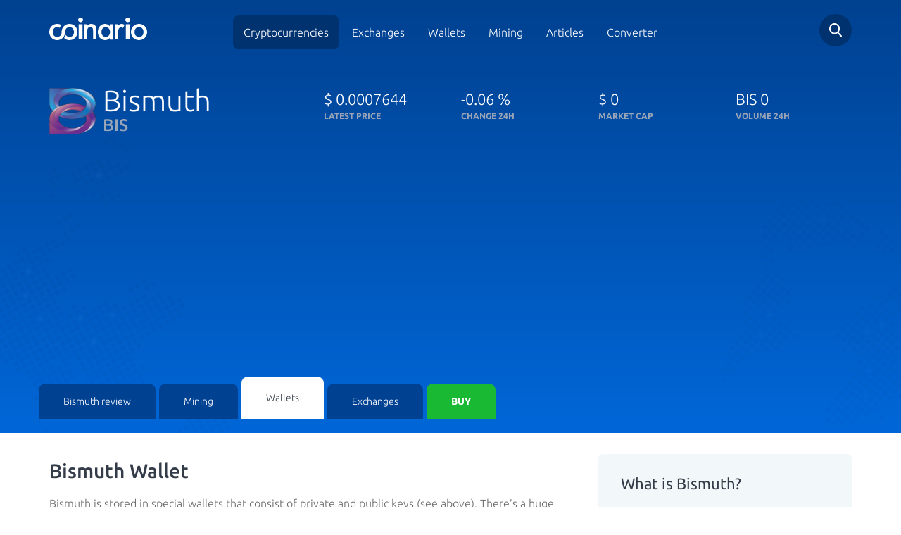

--- FILE ---
content_type: text/html; charset=utf-8
request_url: https://www.coinario.com/coin/bismuth/wallet
body_size: 12125
content:
<!DOCTYPE html>
<html lang="en">
<head>
    <meta charset="utf-8">
    <title>2 Best Bismuth Wallet Reviews -  Coinario.com</title>
    <meta name="viewport" content="width=device-width, initial-scale=1, maximum-scale=1">
    <meta name="description" content="Securely store your Bismuths. Check our latest reviews of trustworthy online Bismuth wallets and pick the best one for you. Carefully choose the right and trustworthy wallet. A bad choice does not have to pay off.">
    <meta name="robots" content="index,follow">
    <meta property="og:title" content="2 Best Bismuth Wallet Reviews -  Coinario.com">
    <meta property="og:description" content="Securely store your Bismuths. Check our latest reviews of trustworthy online Bismuth wallets and pick the best one for you. Carefully choose the right and trustworthy wallet. A bad choice does not have to pay off.">
    <meta property="og:image" content="https://cdn.coinario.com/assets/design/bismuth-logo.png">
    <meta property="og:url" content="https://www.coinario.com/coin/bismuth/wallet">
    <meta name="google-site-verification" content="JNliramDNO0o-2u9AdnS9i5jXU8HnFVNocATC8I0s00">
    <link rel="canonical" href="https://www.coinario.com/coin/bismuth/wallet">
        <style>@font-face{font-family:Ubuntu;font-style:normal;font-weight:300;src:local('Ubuntu Light'),local('Ubuntu-Light'),url(https://fonts.gstatic.com/s/ubuntu/v12/4iCv6KVjbNBYlgoC1CzjvWyNPYZvg7UI.woff2) format('woff2');unicode-range:U+0460-052F,U+1C80-1C88,U+20B4,U+2DE0-2DFF,U+A640-A69F,U+FE2E-FE2F}@font-face{font-family:Ubuntu;font-style:normal;font-weight:300;src:local('Ubuntu Light'),local('Ubuntu-Light'),url(https://fonts.gstatic.com/s/ubuntu/v12/4iCv6KVjbNBYlgoC1CzjtGyNPYZvg7UI.woff2) format('woff2');unicode-range:U+0400-045F,U+0490-0491,U+04B0-04B1,U+2116}@font-face{font-family:Ubuntu;font-style:normal;font-weight:300;src:local('Ubuntu Light'),local('Ubuntu-Light'),url(https://fonts.gstatic.com/s/ubuntu/v12/4iCv6KVjbNBYlgoC1CzjvGyNPYZvg7UI.woff2) format('woff2');unicode-range:U+1F00-1FFF}@font-face{font-family:Ubuntu;font-style:normal;font-weight:300;src:local('Ubuntu Light'),local('Ubuntu-Light'),url(https://fonts.gstatic.com/s/ubuntu/v12/4iCv6KVjbNBYlgoC1Czjs2yNPYZvg7UI.woff2) format('woff2');unicode-range:U+0370-03FF}@font-face{font-family:Ubuntu;font-style:normal;font-weight:300;src:local('Ubuntu Light'),local('Ubuntu-Light'),url(https://fonts.gstatic.com/s/ubuntu/v12/4iCv6KVjbNBYlgoC1CzjvmyNPYZvg7UI.woff2) format('woff2');unicode-range:U+0100-024F,U+0259,U+1E00-1EFF,U+2020,U+20A0-20AB,U+20AD-20CF,U+2113,U+2C60-2C7F,U+A720-A7FF}@font-face{font-family:Ubuntu;font-style:normal;font-weight:300;src:local('Ubuntu Light'),local('Ubuntu-Light'),url(https://fonts.gstatic.com/s/ubuntu/v12/4iCv6KVjbNBYlgoC1CzjsGyNPYZvgw.woff2) format('woff2');unicode-range:U+0000-00FF,U+0131,U+0152-0153,U+02BB-02BC,U+02C6,U+02DA,U+02DC,U+2000-206F,U+2074,U+20AC,U+2122,U+2191,U+2193,U+2212,U+2215,U+FEFF,U+FFFD}@font-face{font-family:Ubuntu;font-style:normal;font-weight:400;src:local('Ubuntu Regular'),local('Ubuntu-Regular'),url(https://fonts.gstatic.com/s/ubuntu/v12/4iCs6KVjbNBYlgoKcg72nU6AF7xm.woff2) format('woff2');unicode-range:U+0460-052F,U+1C80-1C88,U+20B4,U+2DE0-2DFF,U+A640-A69F,U+FE2E-FE2F}@font-face{font-family:Ubuntu;font-style:normal;font-weight:400;src:local('Ubuntu Regular'),local('Ubuntu-Regular'),url(https://fonts.gstatic.com/s/ubuntu/v12/4iCs6KVjbNBYlgoKew72nU6AF7xm.woff2) format('woff2');unicode-range:U+0400-045F,U+0490-0491,U+04B0-04B1,U+2116}@font-face{font-family:Ubuntu;font-style:normal;font-weight:400;src:local('Ubuntu Regular'),local('Ubuntu-Regular'),url(https://fonts.gstatic.com/s/ubuntu/v12/4iCs6KVjbNBYlgoKcw72nU6AF7xm.woff2) format('woff2');unicode-range:U+1F00-1FFF}@font-face{font-family:Ubuntu;font-style:normal;font-weight:400;src:local('Ubuntu Regular'),local('Ubuntu-Regular'),url(https://fonts.gstatic.com/s/ubuntu/v12/4iCs6KVjbNBYlgoKfA72nU6AF7xm.woff2) format('woff2');unicode-range:U+0370-03FF}@font-face{font-family:Ubuntu;font-style:normal;font-weight:400;src:local('Ubuntu Regular'),local('Ubuntu-Regular'),url(https://fonts.gstatic.com/s/ubuntu/v12/4iCs6KVjbNBYlgoKcQ72nU6AF7xm.woff2) format('woff2');unicode-range:U+0100-024F,U+0259,U+1E00-1EFF,U+2020,U+20A0-20AB,U+20AD-20CF,U+2113,U+2C60-2C7F,U+A720-A7FF}@font-face{font-family:Ubuntu;font-style:normal;font-weight:400;src:local('Ubuntu Regular'),local('Ubuntu-Regular'),url(https://fonts.gstatic.com/s/ubuntu/v12/4iCs6KVjbNBYlgoKfw72nU6AFw.woff2) format('woff2');unicode-range:U+0000-00FF,U+0131,U+0152-0153,U+02BB-02BC,U+02C6,U+02DA,U+02DC,U+2000-206F,U+2074,U+20AC,U+2122,U+2191,U+2193,U+2212,U+2215,U+FEFF,U+FFFD}@font-face{font-family:Ubuntu;font-style:normal;font-weight:500;src:local('Ubuntu Medium'),local('Ubuntu-Medium'),url(https://fonts.gstatic.com/s/ubuntu/v12/4iCv6KVjbNBYlgoCjC3jvWyNPYZvg7UI.woff2) format('woff2');unicode-range:U+0460-052F,U+1C80-1C88,U+20B4,U+2DE0-2DFF,U+A640-A69F,U+FE2E-FE2F}@font-face{font-family:Ubuntu;font-style:normal;font-weight:500;src:local('Ubuntu Medium'),local('Ubuntu-Medium'),url(https://fonts.gstatic.com/s/ubuntu/v12/4iCv6KVjbNBYlgoCjC3jtGyNPYZvg7UI.woff2) format('woff2');unicode-range:U+0400-045F,U+0490-0491,U+04B0-04B1,U+2116}@font-face{font-family:Ubuntu;font-style:normal;font-weight:500;src:local('Ubuntu Medium'),local('Ubuntu-Medium'),url(https://fonts.gstatic.com/s/ubuntu/v12/4iCv6KVjbNBYlgoCjC3jvGyNPYZvg7UI.woff2) format('woff2');unicode-range:U+1F00-1FFF}@font-face{font-family:Ubuntu;font-style:normal;font-weight:500;src:local('Ubuntu Medium'),local('Ubuntu-Medium'),url(https://fonts.gstatic.com/s/ubuntu/v12/4iCv6KVjbNBYlgoCjC3js2yNPYZvg7UI.woff2) format('woff2');unicode-range:U+0370-03FF}@font-face{font-family:Ubuntu;font-style:normal;font-weight:500;src:local('Ubuntu Medium'),local('Ubuntu-Medium'),url(https://fonts.gstatic.com/s/ubuntu/v12/4iCv6KVjbNBYlgoCjC3jvmyNPYZvg7UI.woff2) format('woff2');unicode-range:U+0100-024F,U+0259,U+1E00-1EFF,U+2020,U+20A0-20AB,U+20AD-20CF,U+2113,U+2C60-2C7F,U+A720-A7FF}@font-face{font-family:Ubuntu;font-style:normal;font-weight:500;src:local('Ubuntu Medium'),local('Ubuntu-Medium'),url(https://fonts.gstatic.com/s/ubuntu/v12/4iCv6KVjbNBYlgoCjC3jsGyNPYZvgw.woff2) format('woff2');unicode-range:U+0000-00FF,U+0131,U+0152-0153,U+02BB-02BC,U+02C6,U+02DA,U+02DC,U+2000-206F,U+2074,U+20AC,U+2122,U+2191,U+2193,U+2212,U+2215,U+FEFF,U+FFFD}@font-face{font-family:Ubuntu;font-style:normal;font-weight:700;src:local('Ubuntu Bold'),local('Ubuntu-Bold'),url(https://fonts.gstatic.com/s/ubuntu/v12/4iCv6KVjbNBYlgoCxCvjvWyNPYZvg7UI.woff2) format('woff2');unicode-range:U+0460-052F,U+1C80-1C88,U+20B4,U+2DE0-2DFF,U+A640-A69F,U+FE2E-FE2F}@font-face{font-family:Ubuntu;font-style:normal;font-weight:700;src:local('Ubuntu Bold'),local('Ubuntu-Bold'),url(https://fonts.gstatic.com/s/ubuntu/v12/4iCv6KVjbNBYlgoCxCvjtGyNPYZvg7UI.woff2) format('woff2');unicode-range:U+0400-045F,U+0490-0491,U+04B0-04B1,U+2116}@font-face{font-family:Ubuntu;font-style:normal;font-weight:700;src:local('Ubuntu Bold'),local('Ubuntu-Bold'),url(https://fonts.gstatic.com/s/ubuntu/v12/4iCv6KVjbNBYlgoCxCvjvGyNPYZvg7UI.woff2) format('woff2');unicode-range:U+1F00-1FFF}@font-face{font-family:Ubuntu;font-style:normal;font-weight:700;src:local('Ubuntu Bold'),local('Ubuntu-Bold'),url(https://fonts.gstatic.com/s/ubuntu/v12/4iCv6KVjbNBYlgoCxCvjs2yNPYZvg7UI.woff2) format('woff2');unicode-range:U+0370-03FF}@font-face{font-family:Ubuntu;font-style:normal;font-weight:700;src:local('Ubuntu Bold'),local('Ubuntu-Bold'),url(https://fonts.gstatic.com/s/ubuntu/v12/4iCv6KVjbNBYlgoCxCvjvmyNPYZvg7UI.woff2) format('woff2');unicode-range:U+0100-024F,U+0259,U+1E00-1EFF,U+2020,U+20A0-20AB,U+20AD-20CF,U+2113,U+2C60-2C7F,U+A720-A7FF}@font-face{font-family:Ubuntu;font-style:normal;font-weight:700;src:local('Ubuntu Bold'),local('Ubuntu-Bold'),url(https://fonts.gstatic.com/s/ubuntu/v12/4iCv6KVjbNBYlgoCxCvjsGyNPYZvgw.woff2) format('woff2');unicode-range:U+0000-00FF,U+0131,U+0152-0153,U+02BB-02BC,U+02C6,U+02DA,U+02DC,U+2000-206F,U+2074,U+20AC,U+2122,U+2191,U+2193,U+2212,U+2215,U+FEFF,U+FFFD}html{font-family:sans-serif;-ms-text-size-adjust:100%;-webkit-text-size-adjust:100%;font-size:10px;-webkit-tap-highlight-color:transparent}body{margin:0;margin:0;font-family:"Helvetica Neue",Helvetica,Arial,sans-serif;font-size:14px;line-height:1.42857143;color:#333;background-color:#fff;font-family:Ubuntu,sans-serif;font-weight:200;color:#333C48}header,section{display:block}a{background-color:transparent;color:#337ab7;text-decoration:none;color:#4990E2}strong{font-weight:700}h1{font-size:2em;margin:.67em 0;margin:.67em 0}img{border:0;border:0;vertical-align:middle}input{color:inherit;font-family:inherit;font-size:inherit;font-style:inherit;font-variant:inherit;font-weight:inherit;line-height:inherit;margin:0;line-height:normal}input{line-height:normal}input[type=checkbox],input[type=radio]{box-sizing:border-box;padding:0}@media print{*{color:#000!important;box-shadow:none!important;text-shadow:none!important;background-position:0 0!important;background-repeat:initial!important}a{text-decoration:underline}a[href]::after{content:' (',attr(href),')'}a[href^="#"]::after{content:''}img{page-break-inside:avoid;max-width:100%!important}img{max-width:100%!important;max-width:100%!important}p{orphans:3;widows:3}}*{box-sizing:border-box}html{font-size:10px;-webkit-tap-highlight-color:transparent;font-family:sans-serif;-ms-text-size-adjust:100%;-webkit-text-size-adjust:100%}body{font-family:'Helvetica Neue',Helvetica,Arial,sans-serif;font-size:14px;line-height:1.42857143;color:#333;background-color:#fff;margin:0;font-family:"Helvetica Neue",Helvetica,Arial,sans-serif;color:#333;background-color:#fff;font-family:Ubuntu,sans-serif;font-weight:200;color:#333C48}input{font-family:inherit;font-size:inherit;line-height:inherit;line-height:normal}a{text-decoration:none;background-color:transparent;color:#337ab7;color:#4990E2}img{vertical-align:middle;border:0}h1,h4{font-family:inherit;font-weight:500;line-height:1.1;color:inherit}h1{margin-top:20px;margin-bottom:10px;font-size:2em;margin:.67em 0}h4{margin-top:10px;margin-bottom:10px}h1{font-size:36px;font-size:2em;margin:.67em 0}h4{font-size:18px}p{margin:0 0 10px;margin:0 0 10px}ul{margin-top:0;margin-bottom:10px}.container{margin-right:auto;margin-left:auto;padding-left:15px;padding-right:15px}@media (min-width:768px){.container{width:750px}}@media (min-width:992px){.container{width:970px}}@media (min-width:1200px){.container{width:1170px}}.row{margin-left:-15px;margin-right:-15px}.col-md-2,.col-md-4,.col-md-8,.col-sm-12,.col-sm-4,.col-sm-6,.col-sm-8,.col-xs-12,.col-xs-6{position:relative;min-height:1px;padding-left:15px;padding-right:15px}.col-xs-12,.col-xs-6{float:left}.col-xs-12{width:100%}.col-xs-6{width:50%}@media (min-width:768px){.col-sm-12,.col-sm-4,.col-sm-6,.col-sm-8{float:left}.col-sm-12{width:100%}.col-sm-8{width:66.66666667%}.col-sm-6{width:50%}.col-sm-4{width:33.33333333%}}@media (min-width:992px){.col-md-2,.col-md-4,.col-md-8{float:left}.col-md-8{width:66.66666667%}.col-md-4{width:33.33333333%}.col-md-2{width:16.66666667%}}input[type=checkbox],input[type=radio]{margin:4px 0 0;line-height:normal}.modal-scrollbar-measure{position:absolute;top:-9999px;width:50px;height:50px;overflow:scroll}.container::after,.container::before,.row::after,.row::before{content:' ';display:table}.container::after,.row::after{clear:both}form .spam-hide{display:none}html.remodal-is-locked{overflow:hidden;-ms-touch-action:none;touch-action:none}.remodal,[data-remodal-id]{display:none}.remodal-overlay{position:fixed;z-index:9999;top:-5000px;right:-5000px;bottom:-5000px;left:-5000px;display:none;background:rgba(43,46,56,.9)}.remodal-wrapper{position:fixed;z-index:10000;top:0;right:0;bottom:0;left:0;display:none;overflow:auto;text-align:center;top:0;right:0;bottom:0;left:0;-webkit-overflow-scrolling:touch;padding:10px 10px 0}.remodal-wrapper::after{display:inline-block;height:100%;margin-left:-.05em;content:''}.remodal-overlay,.remodal-wrapper{-webkit-backface-visibility:hidden;backface-visibility:hidden}.remodal{position:relative;outline:0;outline:0;-webkit-text-size-adjust:100%;-ms-text-size-adjust:100%;text-size-adjust:100%;box-sizing:border-box;width:100%;margin-bottom:10px;padding:35px;transform:translate3d(0,0,0);color:#2b2e38;background:#fff}.remodal-is-initialized{display:inline-block}.remodal-bg.remodal-is-opened,.remodal-bg.remodal-is-opening{filter:blur(3px)}.remodal-overlay{background-color:rgba(43,46,56,.901961);background-position:initial;background-repeat:initial;position:fixed;z-index:9999;top:-5000px;right:-5000px;bottom:-5000px;left:-5000px;display:none;background:rgba(43,46,56,.9)}.remodal-overlay.remodal-is-closing,.remodal-overlay.remodal-is-opening{animation-duration:.3s;animation-fill-mode:forwards}.remodal-overlay.remodal-is-opening{animation-name:remodal-overlay-opening-keyframes}.remodal-overlay.remodal-is-closing{animation-name:remodal-overlay-closing-keyframes}.remodal-wrapper{padding:10px 10px 0;position:fixed;z-index:10000;top:0;right:0;bottom:0;left:0;display:none;overflow:auto;text-align:center;-webkit-overflow-scrolling:touch;padding:10px 10px 0}.remodal{box-sizing:border-box;width:100%;margin-bottom:10px;padding:35px;background-color:#fff;background-position:initial;background-repeat:initial;position:relative;outline:0;-webkit-text-size-adjust:100%;-ms-text-size-adjust:100%;text-size-adjust:100%;transform:translate3d(0,0,0);color:#2b2e38;background:#fff}.remodal.remodal-is-closing,.remodal.remodal-is-opening{animation-duration:.3s;animation-fill-mode:forwards}.remodal.remodal-is-opening{animation-name:remodal-opening-keyframes}.remodal.remodal-is-closing{animation-name:remodal-closing-keyframes}.remodal,.remodal-wrapper::after{vertical-align:middle}.remodal-close{position:absolute;top:0;left:0;display:block;overflow:visible;width:35px;height:35px;margin:0;padding:0;cursor:pointer;transition:color .2s;-webkit-transition:color .2s;text-decoration:none;border:0;outline:0;background-position:0 0;background-repeat:initial;top:0;left:0;margin:0;padding:0;transition:color .2s;color:#95979c;border:0;outline:0;background:0 0}.remodal-close:focus,.remodal-close:hover{color:#2b2e38}.remodal-close::before{font-size:25px;line-height:35px;position:absolute;top:0;left:0;display:block;width:35px;content:×;text-align:center;font-family:Arial,'Helvetica CY','Nimbus Sans L',sans-serif!important}.remodal-cancel,.remodal-confirm{font-family:inherit;font-size:inherit;font-style:inherit;font-variant:inherit;font-weight:inherit;line-height:inherit;display:inline-block;overflow:visible;min-width:110px;margin:0;padding:12px 0;cursor:pointer;transition:background .2s;-webkit-transition:background .2s;text-align:center;vertical-align:middle;text-decoration:none;border:0;outline:0;font:inherit;margin:0;padding:12px 0;transition:background .2s;border:0;outline:0}.remodal-confirm{color:#fff;background-color:#81c784;background-position:initial;background-repeat:initial;color:#fff;background:#81c784}.remodal-confirm:focus,.remodal-confirm:hover{background-color:#66bb6a;background-position:initial;background-repeat:initial;background:#66bb6a}.remodal-cancel{color:#fff;background-color:#e57373;background-position:initial;background-repeat:initial;color:#fff;background:#e57373}.remodal-cancel:focus,.remodal-cancel:hover{background-color:#ef5350;background-position:initial;background-repeat:initial;background:#ef5350}@media only screen and (min-width:641px){.remodal{max-width:700px}}.lt-ie9 .remodal-overlay{background-color:#2b2e38;background-position:initial;background-repeat:initial;background:#2b2e38}.lt-ie9 .remodal{width:700px}body{font-weight:200;color:#333c48;margin:0;font-family:"Helvetica Neue",Helvetica,Arial,sans-serif;font-size:14px;line-height:1.42857143;color:#333;background-color:#fff;font-family:Ubuntu,sans-serif;color:#333C48}body.subpage header{background-image:linear-gradient(0deg,#0067d8 0,#004190 100%);background-image:linear-gradient(0deg,#0067D8 0,#004190 100%)}body.subpage header::before{background-size:30%;opacity:.3;background-position:0 100%;background-position:left bottom;opacity:.3}body.subpage header::after{background-size:20%;opacity:.3;background-position:100% 100%;background-position:right bottom;opacity:.3}a{color:#4990e2;text-decoration:none;background-color:transparent;color:#337ab7;color:#4990E2}header{padding-top:20px;background-image:linear-gradient(-225deg,#0067d8 0,#004190 100%);color:#fff;position:relative;background-image:linear-gradient(-225deg,#0067D8 0,#004190 100%);color:#fff}header::after{display:block;position:absolute;width:100%;height:100%;background-image:url(/assets/front/images/bg_top_right.svg);content:'';top:0;left:0;pointer-events:none;background-position:100% 0;background-repeat:no-repeat no-repeat;background:url(/assets/front/images/bg_top_right.svg) no-repeat top right;top:0;left:0}@media (max-width:767px){header::after{background-position:left 50px top 0}}header::before{display:block;position:absolute;width:100%;height:100%;background-image:url(/assets/front/images/bg_top_left.svg);content:'';top:0;left:0;pointer-events:none;background-position:0 0;background-repeat:no-repeat no-repeat;background:url(/assets/front/images/bg_top_left.svg) no-repeat top left;top:0;left:0}@media (max-width:767px){header::before{display:none}}header div.detail-title{color:#fff;padding-top:37px;padding-bottom:40px;color:#fff}@media (max-width:767px){header div.detail-title{text-align:center;padding-bottom:0}}header div.detail-title>div{font-size:22px;font-weight:200}header div.detail-title>div strong{font-size:12px;font-weight:700;color:#98a5b8;display:block;text-transform:uppercase}@media (max-width:767px) and (max-width:991px){header div.detail-title>div.name{text-align:center}}header div.detail-title>div.name div.image{float:left;width:66px}header div.detail-title>div.name div.image img{width:100%;max-width:66px;max-height:66px}header div.detail-title>div.name .tit{margin:0;float:left;font-size:42px;font-weight:200;line-height:35px;padding-left:10px}@media (max-width:767px){header div.detail-title>div.name .tit{text-align:left}}header div.detail-title>div.name .tit strong{display:block;font-size:24px;font-weight:500;color:#98a5b8}@media (max-width:767px){header div.tabby{padding:15px;background-color:#003e8c;position:relative;background-position:initial;background-repeat:initial}header div.tabby::before{position:absolute;bottom:0;left:0;height:80%;background-color:#fff;content:'';display:block;width:100%;background-position:initial;background-repeat:initial}}header div.tabby ul{margin:0;padding:0;width:100%;position:relative;z-index:100;margin:0;padding:0;display:-ms-flexbox;display:flex;-ms-flex-wrap:nowrap;flex-wrap:nowrap;-ms-flex-align:end;align-items:flex-end}@media (max-width:767px){header div.tabby ul{display:block;border-top-left-radius:7px;border-top-right-radius:7px;border-bottom-right-radius:7px;border-bottom-left-radius:7px;background-color:#fff;overflow:hidden;box-shadow:rgba(0,0,0,.0470588) 0 12px 40px 0;background-position:initial;background-repeat:initial}}header div.tabby ul li{display:block;margin-right:5px}@media (max-width:767px){header div.tabby ul li{margin:0}}@media (max-width:767px){header div.tabby ul li:last-of-type{padding:0 15px 15px}}header div.tabby ul li a{display:block;padding:15px 35px;color:#fff;background-color:#004192;border-top-left-radius:9px;border-top-right-radius:9px;transition:.25s;-webkit-transition:.25s;background-position:initial;background-repeat:initial;color:#fff;background:#004192;-webkit-border-top-left-radius:9px;-webkit-border-top-right-radius:9px;-moz-border-radius-topleft:9px;-moz-border-radius-topright:9px;transition:.25s}@media (max-width:767px){header div.tabby ul li a{background-color:#fff;border-top-left-radius:0;border-top-right-radius:0;border-bottom-right-radius:0;border-bottom-left-radius:0;text-align:center;font-size:16px;color:#4990e2;padding:8px 35px;background-position:initial;background-repeat:initial}}header div.tabby ul li a.active{background-color:#fff;color:#333c48;padding:20px 35px;text-decoration:none;background-position:initial;background-repeat:initial}@media (max-width:767px){header div.tabby ul li a.active{padding:8px 35px;color:#333c48}}header div.tabby ul li a.buy{background-color:#19b934;color:#fff;text-transform:uppercase;font-weight:700;background-position:initial;background-repeat:initial;background:#19B934;color:#fff}@media (max-width:767px){header div.tabby ul li a.buy{border-top-left-radius:5px;border-top-right-radius:5px;border-bottom-right-radius:5px;border-bottom-left-radius:5px;font-size:12px;padding:10px 35px}}header div.tophead{position:relative;z-index:5;padding-bottom:22px}header div.tophead div.logo a{display:inline-block;margin-top:5px}@media (max-width:767px){header div.tophead div.logo a img{max-width:150px}}@media (max-width:991px){header div.tophead div.mainmenu{text-align:right}}header div.tophead div.mainmenu span.toggle{width:28px;height:22px;background-image:url(/assets/front/images/hamburger.svg);background-size:contain;display:none;top:12px;position:relative;cursor:pointer;z-index:1000;background-position:initial;background-repeat:no-repeat no-repeat;background:url(/assets/front/images/hamburger.svg) no-repeat}@media (max-width:991px){header div.tophead div.mainmenu span.toggle{display:inline-block}}header div.tophead div.mainmenu ul{margin:15px 0 0;padding:0;text-align:center;margin:0;padding:0;margin-top:15px}@media (max-width:991px){header div.tophead div.mainmenu ul{display:none;position:fixed;width:100vw;height:120vh;z-index:900;top:0;left:0;margin-top:0;padding-top:90px;background-image:linear-gradient(#004190 0,#0067d8 100%)}}header div.tophead div.mainmenu ul li{display:inline-block}@media (max-width:991px){header div.tophead div.mainmenu ul li{display:block}}header div.tophead div.mainmenu ul li.active a{background-color:#003270;text-decoration:none;background-position:initial;background-repeat:initial;background:#003270}header div.tophead div.mainmenu ul li a{color:#fff;font-size:16px;padding:15px;border-top-left-radius:8px;border-top-right-radius:8px;border-bottom-right-radius:8px;border-bottom-left-radius:8px;transition:.25s;-webkit-transition:.25s;color:#fff;border-radius:8px;transition:.25s}@media (max-width:991px){header div.tophead div.mainmenu ul li a{display:block;padding:20px;font-size:20px}}header div.tophead div.search{text-align:right}@media (max-width:992px){header div.tophead div.search{position:absolute;top:0;right:60px;padding:0}}header div.tophead div.search div.field{border-top-left-radius:50px;border-top-right-radius:50px;border-bottom-right-radius:50px;border-bottom-left-radius:50px;background-color:#003270;text-align:left;width:46px;height:46px;position:relative;float:right;transition:.2s;-webkit-transition:.2s;background-position:initial;background-repeat:initial;border-radius:50px;background:#003270;transition:.2s}header div.tophead div.search div.field .search-form-small{height:100%}header div.tophead div.search div.field .search-form-small input[type=text]{border:0;display:none;padding:10px 50px 10px 20px;height:100%;background-position:0 0;background-repeat:initial}@media (max-width:767px){header div.tophead div.search div.field .search-form-small input[type=text]{max-width:247px}}header div.tophead div.search a.icon{display:inline-block;background-image:url(/assets/front/images/search.svg);cursor:pointer;position:absolute;width:46px;height:46px;top:0;right:0;background-position:50% 50%;background-repeat:no-repeat no-repeat;background:url(/assets/front/images/search.svg) no-repeat center center;top:0;right:0}section.crypto_detail div.review-links div.custom_article p{color:#6a6a6a;font-size:16px;line-height:1.5}div.quick-info{background-color:#f2f7f9;padding:20px 32px;border-top-left-radius:6px;border-top-right-radius:6px;border-bottom-right-radius:6px;border-bottom-left-radius:6px;margin-top:30px;background-position:initial;background-repeat:initial;background:#F2F7F9;border-radius:6px}div.quick-info h4{font-size:22px;font-weight:400}div.quick-info ul{margin:20px 0 0;padding:0;list-style:none;margin:0;padding:0;margin-top:20px}div.quick-info ul li{color:#6a6a6a;margin-top:12px;margin-bottom:15px;font-size:16px;color:#6A6A6A}div.socials-networks a.site{width:30%;margin-right:5%;border:1px solid #f2f7f9;margin-top:5%;border-top-left-radius:7px;border-top-right-radius:7px;border-bottom-right-radius:7px;border-bottom-left-radius:7px;float:left;padding:10px;text-align:center;font-size:12px;color:#333c48;border:1px solid #F2F7F9;border-radius:7px;color:#333C48}div.socials-networks a.site img{margin-bottom:10px;margin-top:5px}div.socials-networks a.site:last-of-type{margin-right:0;margin-right:0}div.rating_block span{font-size:22px}.endofpage{background-image:url(/assets/front/images/grad_bg.jpg);padding-bottom:120px;background-position:50% 100%;background-repeat:repeat no-repeat;background:url(/assets/front/images/grad_bg.jpg) repeat-x center bottom}div.scrollbar{position:fixed;bottom:0;width:100%;left:0;text-align:center;background-color:#fff0c5;box-shadow:rgba(0,0,0,.14902) 0 0 34px 0;z-index:1000;color:#000;transition:.3s;-webkit-transition:.3s;bottom:0;left:0;background-color:#FFF0C5;box-shadow:0 0 34px 0 rgba(0,0,0,.15);color:#000;transition:.3s}div.scrollbar.hide{bottom:-65px}div.scrollbar.show{bottom:0;bottom:0}div.scrollbar .button{background-color:#fff;color:#333c48;margin-left:7px;transition:.2s;-webkit-transition:.2s;margin-top:10px;margin-bottom:10px;background-color:#fff;color:#333C48;transition:.2s}div.scrollbar .button.agree{color:#fff;background-color:#19b934;background-position:initial;background-repeat:initial;color:#fff;background:#19b934}div.scrollbar .button.agree:hover{background-color:#138c27;background-position:initial;background-repeat:initial;background:#138c27}div.scrollbar .button.disagree{color:#fff;background-color:#333c48;background-position:initial;background-repeat:initial;color:#fff;background:#333c48}div.scrollbar .button.disagree:hover{background-color:#536175;background-position:initial;background-repeat:initial;background:#536175}div.scrollbar .button:hover{background-color:#19b934;text-decoration:none;color:#fff;background-color:#19B934;color:#fff}div.remodal{border-top-left-radius:7px;border-top-right-radius:7px;border-bottom-right-radius:7px;border-bottom-left-radius:7px;border-radius:7px}div.remodal .h-title{margin-bottom:30px}div.remodal .h-title h1{font-size:28px}div.remodal .h-title p{font-size:16px;font-weight:400;color:#98a5b8;color:#98A5B8}div.remodal ul{list-style:none;display:-ms-flexbox;display:flex;-ms-flex-pack:start;justify-content:flex-start;-ms-flex-wrap:wrap;flex-wrap:wrap}div.remodal ul li{margin-right:15px;padding-left:30px;margin-top:10px;margin-bottom:10px;position:relative}div.remodal ul li::before{position:absolute;display:block;width:21px;height:16px;content:'';background-image:url(/assets/front/images/green_checkmark.svg);background-size:contain;left:0;top:3px;background-position:initial;background-repeat:no-repeat no-repeat;background:url(/assets/front/images/green_checkmark.svg) no-repeat;left:0}div.remodal label{font-weight:400;margin-bottom:25px}div.remodal div.forms{display:-ms-flexbox;display:flex;-ms-flex-pack:center;justify-content:center}div.remodal div.forms input{width:70%}@media (max-width:991px){div.remodal div.forms input{width:90%}}div.remodal div.forms button{margin-left:-20px}div.remodal a.remodal-close,div.remodal button.remodal-close{left:auto;top:10px;right:7px}div.remodal a.remodal-close::before,div.remodal button.remodal-close::before{font-size:40px;font-weight:200} </style>
        <noscript><link rel="stylesheet" href="https://cdn.coinario.com/assets/front/styles/style.min.css?v1597385331"></noscript>
    <meta name="robots" content="max-image-preview:large"> 
    <link rel="apple-touch-icon" sizes="57x57" href="https://cdn.coinario.com/assets/front/images/favicon/apple-icon-57x57.png">
    <link rel="apple-touch-icon" sizes="60x60" href="https://cdn.coinario.com/assets/front/images/favicon/apple-icon-60x60.png">
    <link rel="apple-touch-icon" sizes="72x72" href="https://cdn.coinario.com/assets/front/images/favicon/apple-icon-72x72.png">
    <link rel="apple-touch-icon" sizes="76x76" href="https://cdn.coinario.com/assets/front/images/favicon/apple-icon-76x76.png">
    <link rel="apple-touch-icon" sizes="114x114" href="https://cdn.coinario.com/assets/front/images/favicon/apple-icon-114x114.png">
    <link rel="apple-touch-icon" sizes="120x120" href="https://cdn.coinario.com/assets/front/images/favicon/apple-icon-120x120.png">
    <link rel="apple-touch-icon" sizes="144x144" href="https://cdn.coinario.com/assets/front/images/favicon/apple-icon-144x144.png">
    <link rel="apple-touch-icon" sizes="152x152" href="https://cdn.coinario.com/assets/front/images/favicon/apple-icon-152x152.png">
    <link rel="apple-touch-icon" sizes="180x180" href="https://cdn.coinario.com/assets/front/images/favicon/apple-icon-180x180.png">
    <link rel="icon" type="image/png" sizes="192x192"  href="https://cdn.coinario.com/assets/front/images/favicon/android-icon-192x192.png">
    <link rel="icon" type="image/png" sizes="32x32" href="https://cdn.coinario.com/assets/front/images/favicon/favicon-32x32.png">
    <link rel="icon" type="image/png" sizes="96x96" href="https://cdn.coinario.com/assets/front/images/favicon/favicon-96x96.png">
    <link rel="icon" type="image/png" sizes="16x16" href="https://cdn.coinario.com/assets/front/images/favicon/favicon-16x16.png">
    <link rel="manifest" href="https://www.coinario.com/assets/front/images/favicon/manifest.json">
    <meta name="msapplication-TileColor" content="#ffffff">
    <meta name="msapplication-TileImage" content="https://cdn.coinario.com/assets/front/images/favicon/ms-icon-144x144.png">
    <meta name="theme-color" content="#ffffff">
            <!-- Google Tag Manager -->
    <script>(function(w,d,s,l,i){w[l]=w[l]||[];w[l].push({'gtm.start':
new Date().getTime(),event:'gtm.js'});var f=d.getElementsByTagName(s)[0],
j=d.createElement(s),dl=l!='dataLayer'?'&l='+l:'';j.async=true;j.src=
'https://www.googletagmanager.com/gtm.js?id='+i+dl;f.parentNode.insertBefore(j,f);
})(window,document,'script','dataLayer','GTM-T99H5T6');</script>
    <!-- End Google Tag Manager -->

<script async src="https://securepubads.g.doubleclick.net/tag/js/gpt.js"></script>
  <script n:syntax="off">
  window.googletag = window.googletag || {cmd: []};
        googletag.cmd.push(function() {
          var interstitialSlot = googletag.defineOutOfPageSlot('/147246189,22548441119/coinario.com_interstitial', googletag.enums.OutOfPageFormat.INTERSTITIAL);
          if (interstitialSlot) interstitialSlot.addService(googletag.pubads());
          googletag.pubads().enableSingleRequest();
          googletag.enableServices();
          googletag.display(interstitialSlot);
      });
</script>


    </head>
<body class="subpage">


<header>
    <div class="container">
        <div class="row tophead">
            <div class="col-md-2 col-xs-6 logo">
                <a href="https://www.coinario.com"><img src="https://cdn.coinario.com/assets/front/images/logo.svg" alt="Coinario"></a>
            </div>
            <div class="col-md-8 col-xs-6 mainmenu">
                <span class="toggle"></span>
                <ul>
                    <li class="active"><a href="/cryptocurrency-list">Cryptocurrencies</a></li>
                    <li><a href="/exchanges">Exchanges</a></li>
                    <li><a href="/wallets">Wallets</a></li>
                    <li><a href="/mining">Mining</a></li>
                    <li><a href="/info">Articles</a></li>
                    <li><a href="/converter">Converter</a></li>
                </ul>
            </div>
            <div class="col-md-2 search">
    <div class="field">
        <form action="/coin/bismuth/wallet" method="post" id="search-form" class="search-form-small">
            <input type="text" name="search" id="frm-searchForm-searchForm-search" required data-nette-rules='[{"op":":filled","msg":"Fill search input"}]' class="search" autocomplete="off">
        <input type="hidden" name="_do" value="searchForm-searchForm-submit"><!--[if IE]><input type=IEbug disabled style="display:none"><![endif]-->
</form>


<div id="snippet-searchForm-suggests"></div>        <a href="#" class="icon"></a>
    </div>

            </div>
        </div>
        <div class="row detail-title">
    <div class="col-md-4 col-sm-12 name">
        <div class="image">
            <img
                    src="https://cdn.coinario.com/assets/design/thumbs/66-auto_bismuth-logo.png"
                    alt="Bismuth">
        </div>
        <div class="tit">
            Bismuth<strong>BIS</strong>
        </div>
    </div>
    <div class="new-cryptocompare-api">
        <div
                class="api-row"
                data-convertpair="BIS-USD"
                data-from-currency="BIS"
                data-to-currency="USD">
            <div class="col-md-2 col-sm-6 col-xs-12 lprice">
                    <span class="latestPrice"
                          style="color: #fff">$ 0.0007644</span><strong>Latest
                    price</strong>
            </div>
            <div class="col-md-2 col-sm-6 col-xs-6 chng">
                    <span class="change"
                          style="color: #fff">-0.06 %</span><strong>Change
                    24H</strong>
            </div>
            <div class="col-md-2 col-sm-6 col-xs-6 cap">
                    <span class="marketCap"
                          style="color: #fff">$ 0</span><strong>Market
                    cap</strong>
            </div>
            <div class="col-md-2 col-sm-6 col-xs-12 vol">
                    <span class="volume"
                          style="color: #fff">BIS 0</span><strong>Volume
                    24H</strong>
            </div>
        </div>
    </div>
</div>
<div class="row tabby">
    <ul>
        <li>
            <a href="/coin/bismuth">Bismuth
                review</a>
        </li>
        <li>
            <a href="/coin/bismuth/coin-mining">Mining</a>
        </li>
        <li>
            <a href="/coin/bismuth/wallet" class="active">Wallets</a>
        </li>
        <li>
            <a href="/coin/bismuth/market">Exchanges</a>
        </li>
        <li>
            <a href="/coin/bismuth/buy" class="buy">Buy</a>
        </li>
    </ul>
</div>
    </div>
    
    <center style="clear:both;display:block"><iframe data-id="coinario.com_1200x300_1_DFP" frameborder="0" scrolling="no" marginheight="0"
        marginwidth="0" topmargin="0" leftmargin="0" width="1" height="1"></iframe>

<script async src="https://pagead2.googlesyndication.com/pagead/js/adsbygoogle.js?client=ca-pub-7636663108188381"
     crossorigin="anonymous"></script>
     
</center>

        
    

</header>


    <section class="crypto_detail endofpage">
        <div class="container">
            <div class="row">
                <div class="col-sm-8">
                    <br>
                    <h1>Bismuth Wallet</h1>
                    <div class="review-links">
                        <div class="custom_article">
                                <p>Bismuth is stored in special wallets that consist of private and
                                    public keys (see above). There’s a huge number of cryptocurrency wallets with
                                    different features and it’s hard to recommend one that would cover all your needs.
                                    Let’s see the major differences between various wallets.</p>

                                    <h3>Desktop Wallets</h3>
                                    <p>You can download and install these on your computer. They will only work and be accessible on this single computer. They are among the most secure wallets, unless your computer gets hacked or attacked by a virus. The best desktop Bismuth wallets are Bismuth Bundled Wallet, Ledger Stax.</p>
                                    <h3>Hardware Wallets</h3>
                                    <p>They represent the so-called cold wallets, meaning they operate offline - unless a payment needs to be made. Hardware wallets store your private keys on a storage medium, and usually connect to a computer via USB to make a payment transaction, after entering a pin. Easy to use with a high level of security. The best Bismuth hardware wallets are Ledger Stax.</p>

                                <h3>Paper Wallets</h3> 
                                <p>Although it sounds strange or even funny to talk about paper wallets in connection
                                    with a digital currency, they exist - in the form of printed-out private and public
                                    keys. Because of their physical (and offline) nature, they provide a very high level
                                    of online security. </p>

                                <h3>Which Bismuth Wallet Should I Use?</h3>
                                <p>There’s no single answer. It is best to realize what is the desired purpose of the
                                    wallet. If you want to use it to regularly pay and receive small amounts
                                    of Bismuth, then mobile or online wallet makes sense due to their
                                    ease of use. If however, you want to use the wallet to hold a
                                    small Bismuth fortune then security should be your priority. The
                                    range of devices you use the most often will also help determine what wallets are
                                    best for you, as there is at least one for each type of device.</p>

                                <h3>Private keys</h3>
                                <p>It is best to approach Bismuth wallets as you would your regular money
                                    - cash and credit card is used for small payments (hot wallets-mobile), while your
                                    savings sit securely in a saving account (cold wallet-hardware), or spread out in
                                    several investments. Choosing a wallet which makes the private key with which you
                                    dispose of your cryptocurrency visible only to you is most important. Our top picks
                                    for Bismuth would be Ledger Stax for a
                                    secure storage of your private keys.</p>

                                <h3>How do I get a Bismuth address?</h3>
                                <p>Getting a Bismuth adress is easier than it looks. For this you will
                                    need to set up a Bismuth wallet of your choice. Check out our wallets
                                    section for advice on which type of wallet will suit you best. Once you've set up a
                                    wallet, for receiving or sending coins your wallet client will each time generate a
                                    unique Bismuth adress.</p>


                                <div class="tbl short wallet head">
                                    <div class="wrap head">
                                        <div class="logo"></div>
                                        <div class="tit"></div>
                                        <div class="tit"></div>
                                        <div class="type">Type</div>
                                        <div class="platf">Platforms</div>
                                        <div class="btns"></div>
                                        <span class="clearfix"></span>
                                    </div>
                                </div>
                                <div
                                        class="tbl short wallet results">
                                    <a href="/wallets/bismuth-bundled-wallet" class="wrap">
                                        <div class="logo">
                                            <img
                                                    src="https://cdn.coinario.com/assets/design/thumbs/100-auto_bismuth-bundled-wallet-logo.png"
                                                    alt="Bismuth Bundled Wallet">
                                        </div>
                                        <div class="tit"><span>Bismuth Bundled Wallet</span></div>
                                        <div class="tit">
                                            <ul
                                                    class="rating">
                                                <li><i></i></li>
                                                <li><i></i></li>
                                                <li><i></i></li>
                                                <li><i></i></li>
                                                <li><i></i></li>
                                            </ul>
                                        </div>
                                        <div class="type">
                                            <img src="/assets/front/images/types/Desktop.png"
                                                 alt="Desktop">

                                        </div>
                                        <div class="platf">
                                            <img src="/assets/front/images/platforms/Windows.png"
                                                 alt="Windows">

                                        </div>
                                        <div class="btns">
                                            <span class="button detail">Detail</span>
                                        </div>
                                        <span class="clearfix"></span>
                                    </a>
                                    <a href="/wallets/ledger-stax" class="wrap">
                                        <div class="logo">
                                            <img
                                                    src="https://cdn.coinario.com/assets/design/thumbs/100-auto_ledger-stax-logo.png"
                                                    alt="Ledger Stax">
                                        </div>
                                        <div class="tit"><span>Ledger Stax</span></div>
                                        <div class="tit">
                                            <ul
                                                    class="rating">
                                                <li class="fl"><i></i></li>
                                                <li class="fl"><i></i></li>
                                                <li class="fl"><i></i></li>
                                                <li class="fl"><i></i></li>
                                                <li class="fl"><i></i></li>
                                            </ul>
                                        </div>
                                        <div class="type">
                                            <img src="/assets/front/images/types/Hw.png"
                                                 alt="Hw">

                                            <img src="/assets/front/images/types/Desktop.png"
                                                 alt="Desktop">

                                        </div>
                                        <div class="platf">
                                            <img src="/assets/front/images/platforms/Windows.png"
                                                 alt="Windows">

                                            <img src="/assets/front/images/platforms/Linux.png"
                                                 alt="Linux">

                                            <img src="/assets/front/images/platforms/Mac.png"
                                                 alt="Mac">

                                            <span>...</span>
                                        </div>
                                        <div class="btns">
                                            <span class="button detail">Detail</span>
                                        </div>
                                        <span class="clearfix"></span>
                                    </a>
                                </div>

                        </div>
                    </div>
                </div>
                <div class="col-sm-4">
<div class="quick-info">
    <h4>What is Bismuth?</h4>
    <ul>
        <li>Based on Python blockchain</li>
        <li>Proof of Work cryptocurrency</li>
    </ul>
</div>



<iframe data-id="coinario.com_300x600_right_sidebar_top_DFP" frameborder="0" scrolling="no" marginheight="0"
        marginwidth="0" topmargin="0" leftmargin="0" width="1" height="1"></iframe>
<script>
    (function () {
        var size='300x250|300x600',
            adunit = 'coinario.com_300x600_right_sidebar_top_DFP',
            childNetworkId = '22548441119',
            xmlhttp = new XMLHttpRequest();xmlhttp.onreadystatechange = function(){if(xmlhttp.readyState==4 && xmlhttp.status==200){var es = document.querySelectorAll("[data-id='"+adunit+"']");var e = Array.from(es).filter(function(e) {return !e.hasAttribute("data-rendered")});if(e.length > 0){e.forEach(function(el){var iframe = el.contentWindow.document;iframe.open();iframe.write(xmlhttp.responseText);iframe.close();el.setAttribute('data-rendered', true)})}}};var child=childNetworkId.trim()?','+childNetworkId.trim():'';xmlhttp.open("GET", 'https://pubads.g.doubleclick.net/gampad/adx?iu=/147246189'+child+'/'+adunit+'&sz='+encodeURI(size)+'&t=Placement_type%3Dserving&'+Date.now(), true);xmlhttp.send();})();
</script>



<div class="socials-networks">
    <a
            href="https://www.facebook.com/cryptobismuth/"
            target="_blank"
            class="site fb" >
        <div class="image">
            <img src="/assets/front/images/fb.svg" alt="">
        </div>
        <span>949</span>
        likes
    </a>
    <a
            href="https://twitter.com/CryptoBismuth"
            target="_blank"
            class="site tw">
        <div class="image">
            <img src="/assets/front/images/tw.svg" alt="">
        </div>
        <span>4,980</span>
        followers
    </a>
    <span class="clearfix"></span>
</div>
<div class="rating_block">
<div id="snippet--rating-form-stars"><div itemscope itemtype="http://schema.org/Product">
    <span style="display: none" itemprop="name">Bismuth</span>
    <div class="flex">
        <form action="/coin/bismuth/wallet" method="post" id="frm-ratingForm-149-ratingForm" class="ajax">
        <div class="row">
            <div class="col-xs-12">
                <div id="flashmessages" class="flashmessages">
                </div>
            </div>
        </div>
        <div class="row">
            <div class="col-xs-12 col-lg-6">
                <span>Coin rating:</span>
            </div>
            <div class="col-xs-12 col-lg-6">
                <ul class="rating star-rating click-send">
                    <li class="fl">
                        <input
                                class="star star-1"
                                style="display: none"
                                "" type="radio" name="star_rating" id="frm-ratingForm-149-ratingForm-star_rating-1" value="1"><label
                                class="star star-1" for="frm-ratingForm-149-ratingForm-star_rating-1"><i></i></label></li>
                    <li class="fl">
                        <input
                                class="star star-2"
                                style="display: none"
                                "" type="radio" name="star_rating" id="frm-ratingForm-149-ratingForm-star_rating-2" value="2"><label
                                class="star star-2" for="frm-ratingForm-149-ratingForm-star_rating-2"><i></i></label></li>
                    <li class="fl">
                        <input
                                class="star star-3"
                                style="display: none"
                                "" type="radio" name="star_rating" id="frm-ratingForm-149-ratingForm-star_rating-3" value="3"><label
                                class="star star-3" for="frm-ratingForm-149-ratingForm-star_rating-3"><i></i></label></li>
                    <li>
                        <input
                                class="star star-4"
                                style="display: none"
                                "" type="radio" name="star_rating" id="frm-ratingForm-149-ratingForm-star_rating-4" value="4"><label
                                class="star star-4" for="frm-ratingForm-149-ratingForm-star_rating-4"><i></i></label></li>
                    <li>
                        <input
                                class="star star-5"
                                style="display: none"
                                "" type="radio" name="star_rating" id="frm-ratingForm-149-ratingForm-star_rating-5" value="5"><label
                                class="star star-5" for="frm-ratingForm-149-ratingForm-star_rating-5"><i></i></label></li>
                </ul>
                <div name="antiSpam" id="frm-antiSpam"><div id="frm-antiSpam-fields" class="spam-hide"><input type="text" name="antiSpam-url"><input type="text" name="antiSpam-email"><input type="checkbox" name="antiSpam-rules"></div><div id="frm-antiSpam-question"><label style="display: none" for="frm-antiSpam-question-input">Kolik je 6 - 2?</label><input type="text" required style="display: none" id="frm-antiSpam-question-input" name="antiSpam-question-input"><script>document.getElementById('frm-antiSpam-question').style.display = 'none';
document.getElementById('frm-antiSpam-question-input').value = 4;</script></div></div>
            </div>
            <input type="hidden" name="_do" value="ratingForm-149-ratingForm-submit"><!--[if IE]><input type=IEbug disabled style="display:none"><![endif]-->
</form>

        </div>
        <div class="ratings"
             itemprop="aggregateRating"
             itemscope
             itemtype="http://schema.org/AggregateRating">
            <span itemprop="reviewCount">Total rating: 21</span>
            <span itemprop="ratingValue">Avg. rating: 3</span>
        </div>
    </div>
</div>
</div></div>
<div class="comments_block">
<div id="snippet--rating-form-full"><div class="new_comment rating-form full">
    <form action="/coin/bismuth/wallet" method="post" id="frm-ratingForm-149-ratingForm" class="forms ajax">
        <label for="frm-ratingForm-149-ratingForm-username">Your name</label>
        <input type="text" name="username" id="frm-ratingForm-149-ratingForm-username" required data-nette-rules='[{"op":":filled","msg":"Need your username for review."}]'>
        <label for="frm-ratingForm-149-ratingForm-message">Message</label>
        <textarea name="message" rows="3" id="frm-ratingForm-149-ratingForm-message" required data-nette-rules='[{"op":":filled","msg":"Need review message."}]'></textarea>
        <div class="rate">
            <label>Rating</label>
            <ul
                class="rating">
                <li><input
                            class="star star-5"
                            style="display: none;"
                            id="star-full-5"
                            ""
                            "" type="radio" name="star_rating" value="5">
                    <label class="star star-5" for="star-full-5"><i></i></label></li>
                <li><input
                            class="star star-4"
                            style="display: none;"
                            id="star-full-4"
                            ""
                            "" type="radio" name="star_rating" value="4">
                    <label class="star star-4" for="star-full-4"><i></i></label></li>
                <li><input
                            class="star star-3"
                            style="display: none;"
                            id="star-full-3"
                            checked
                            "" type="radio" name="star_rating" value="3">
                    <label class="star star-3" for="star-full-3"><i></i></label></li>
                <li><input
                            class="star star-2"
                            style="display: none;"
                            id="star-full-2"
                            ""
                            "" type="radio" name="star_rating" value="2">
                    <label class="star star-2" for="star-full-2"><i></i></label></li>
                <li><input
                            class="star star-1"
                            style="display: none;"
                            id="star-full-1"
                            ""
                            "" type="radio" name="star_rating" value="1">
                    <label class="star star-1" for="star-full-1"><i></i></label></li>
            </ul>
            <span class="clearfix"></span>
        </div>
        <div class="submit">
            <button class="button" type="submit" name="_submit" value="Rate!">Send rating</button>
        </div>
        <div name="antiSpam" id="frm-antiSpam"><div id="frm-antiSpam-fields" class="spam-hide"><input type="text" name="antiSpam-url"><input type="text" name="antiSpam-email"><input type="checkbox" name="antiSpam-rules"></div><div id="frm-antiSpam-question"><label style="display: none" for="frm-antiSpam-question-input">Kolik je 6 - 2?</label><input type="text" required style="display: none" id="frm-antiSpam-question-input" name="antiSpam-question-input"><script>document.getElementById('frm-antiSpam-question').style.display = 'none';
document.getElementById('frm-antiSpam-question-input').value = 4;</script></div></div>
    <input type="hidden" name="_do" value="ratingForm-149-ratingForm-submit"><!--[if IE]><input type=IEbug disabled style="display:none"><![endif]-->
</form>

</div>

    <div class="comments">
    </div>
    <div class="comments">
    </div>

</div></div>

                </div>
            </div>
        </div>
    </section>

<iframe data-id="coinario.com_970x90_sticky_anchor_DFP" frameborder="0" scrolling="no" marginheight="0"
        marginwidth="0" topmargin="0" leftmargin="0" width="1" height="1"></iframe>
<script>
    (function () {
        var size='320x100|970x90',
            adunit = 'coinario.com_970x90_sticky_anchor_DFP',
            childNetworkId = '22548441119',
            xmlhttp = new XMLHttpRequest();xmlhttp.onreadystatechange = function(){if(xmlhttp.readyState==4 && xmlhttp.status==200){var es = document.querySelectorAll("[data-id='"+adunit+"']");var e = Array.from(es).filter(function(e) {return !e.hasAttribute("data-rendered")});if(e.length > 0){e.forEach(function(el){var iframe = el.contentWindow.document;iframe.open();iframe.write(xmlhttp.responseText);iframe.close();el.setAttribute('data-rendered', true)})}}};var child=childNetworkId.trim()?','+childNetworkId.trim():'';xmlhttp.open("GET", 'https://pubads.g.doubleclick.net/gampad/adx?iu=/147246189'+child+'/'+adunit+'&sz='+encodeURI(size)+'&t=Placement_type%3Dserving&'+Date.now(), true);xmlhttp.send();})();
</script>
<footer>
    <div class="container">
        <div class="row">
            <div class="col-xs-12">
                <p><img src="/user_files/contentfiles/storage/ja.jpg" alt="Ing. Frantisek Szabo" width="106" height="106" /> Ing. Frantisek Szabo -  Programmer, cryptocurrency enthusiast, promoter of decentralization and freedom and CEO of Coinario and <a href="https://noxilo.com/">Noxilo</a>, <a href="/about">more information</a></p>
<p> </p>
<p> </p>
<p> </p>
            </div>
        </div>
        <div class="row">
            <div class="col-md-2 col-sm-2 col-xs-6">
                <h4>Information</h4>
                <ul>
                    <li><a href="/about">About us</a></li>
                    <li><a href="/conditions">Conditions</a></li>
                    <li><a href="/info">Articles</a></li>
                    <li><a href="/advertisement">Advertisement</a></li>
                </ul>
            </div>
            <div class="col-md-2 col-sm-2 col-xs-6">
                <h4>Cryptolinks</h4>
                <ul>
                    <li><a href="/cryptocurrency-list">Cryptocurrencies</a></li>
                    <li><a href="/exchanges">Exchanges</a></li>
                    <li><a href="/wallets">Wallets</a></li>
                    <li><a href="/mining">Mining</a></li>
                    <li><a href="/converter">Crypto converter</a></li>
                </ul>
            </div>
            <div class="col-md-4 col-sm-4 col-xs-12 socials">
                <a href="https://www.facebook.com/coinario/" target="_blank"><img src="https://cdn.coinario.com/assets/front/images/fb_logo.png" alt="RD"></a>
                <a href="https://twitter.com/coinario" target="_blank"><img src="https://cdn.coinario.com/assets/front/images/twitter_logo.png" alt="RD"></a>
            </div>
            <div class="col-md-4 col-sm-4 col-xs-12">
                <div class="copyright">
                    <img src="https://cdn.coinario.com/assets/front/images/logo_black.svg" alt="logo">
                    <p>Copyright (c) 2026 - Lemony trade s.r.o.<br>VAT: CZ29043026<br><a href="mailto:info@coinario.com">info@coinario.com</a></p>
                </div>
            </div>
        </div>
    </div>
    <div class="container-fluid nvr">
        Never invest more than you can handle and always keep them in YOUR <a href="/wallets">wallet</a>
    </div>
</footer>
    <script>var cb = function() {
            var l = document.createElement('link'); l.rel = 'stylesheet';
            l.href = "https:\/\/cdn.coinario.com" + '/assets/front/styles/style.min.css?v47';
            var h = document.getElementsByTagName('head')[0]; h.insertBefore(l, h.lastChild);
        };
        var raf = requestAnimationFrame || mozRequestAnimationFrame ||
            webkitRequestAnimationFrame || msRequestAnimationFrame;
        if (raf) raf(cb);
        else window.addEventListener('load', cb);</script>

<script src="https://cdn.coinario.com/assets/front/js/jquery-3.2.1.min.js"></script>
<script src="https://cdn.coinario.com/assets/front/styles/bootstrap/dist/js/bootstrap.min.js"></script>
<script src="https://cdn.coinario.com/assets/front/js/bselect/js/bootstrap-select.min.js"></script>
<script src="https://cdn.coinario.com/assets/bower_components/nette.ajax.js/nette.ajax.js"></script>
<script src="https://cdn.coinario.com/assets/bower_components/nette-forms/src/assets/netteForms.js"></script>
<script src="https://cdn.coinario.com/assets/front/js/Remodal-1.1.1/dist/remodal.min.js"></script>
<script src="https://cdn.coinario.com/assets/front/js/main.min.js?v1599719431"></script>
<script>
    $(document).ready(function () {
        $('#search-form input.search').keyup(function(e) {
            var form = $(this).closest('form');
            var keyCode = e.keyCode || e.which;

            if(keyCode == 13) { // hit enter
                var oneResultLink = '';
                var suggestBox = $('.suggest-box', form.parent());

                $('.suggest-group', suggestBox).each(function (key, group) {
                    var groupResults = $('.result', group);

                    if (groupResults.length > 1) {
                        return false;
                    }

                    $('.result', group).each(function (resultKey, result) {
                        if (oneResultLink.length > 0) { // second oneResultLink
                            oneResultLink = '';
                            return false;
                        }

                        oneResultLink = $(result).attr('href');
                    });
                });

                if (oneResultLink.length > 0) {
                    window.location.href = oneResultLink; // have one result => goto detail
                    return false;
                } else {
                    form.submit(); // go to search page
                }

            } else {
                fillSuggests(form);
            }
        });

        $('.search a.icon').unbind('click');
        $('.search a.icon').click(function () {
            var form = $(this).siblings('.search-form-small');
            var input = $('input.search', form);

            if (!$(this).parent().hasClass('active')) {
                $(this).parent().addClass('active');
                input.toggle(100).focus();

                $('.suggest-box', form.parent()).slideDown(400); // show suggests
            }

            input.unbind('blur');
            input.blur(function () {
                $('.suggest-box', form.parent())
                    .slideUp(400, function () {
                        form.parent().removeClass('active');
                        input.toggle(400);
                        input.hide();
                    });
            });
        });

        function fillSuggests(form) {
            var suggestBox = $('.suggest-box', form.parent());
            var searchInput = $('input.search', form);
            var query = searchInput.val();

            if (searchInput.val().length > 1) {
                $.nette.ajax({
                    type: 'get',
                    url: "\/coin\/bismuth\/wallet?do=searchForm-fillSuggests" + '&searchForm-q=' + query,
                    success: function(){
                        suggestBox.slideDown(400);
                    }
                });
            } else {
                suggestBox.hide();
            }
        }

    });
</script>
    <script>
        $.nette.ext('ajax', {
            complete: function (payload) {
                $.getScript(""+"/assets/front/js/after-ajax.js") //reinicialize plugins and functions
            }
        });
    </script>
<script>
    $(document).ready(function () {
        $('.star-rating.click-send input.star').click(function() {
            var form = $(this).closest('form');
            form.submit();
        });

        // {{{ star highlight after vote click
        $('.star-rating.click-send:not(.star-rating-voted) label.star').click(function() {
            var starList = $(this).closest('ul');
            var voteValue = $(this).siblings('input').attr('value'); // TODO: better get input value (not by siblings)

            $('li', starList).each(function () {
                var li = $(this);
                var liVoteValue = $('input.star', li).attr('value');

                if (liVoteValue > voteValue && li.hasClass('fl')) {
                    li.removeClass('fl');
                } else if (liVoteValue <= voteValue && !li.hasClass('fl')) {
                    li.addClass('fl');
                }
            });
        });

        $('.rating-form ul.rating li').click(function() {
            $(this).siblings('li').removeClass('active');
            $(this).addClass('active');
        });
        // }}}
    });
</script>
</body>
</html>


--- FILE ---
content_type: text/html; charset=utf-8
request_url: https://www.google.com/recaptcha/api2/aframe
body_size: 269
content:
<!DOCTYPE HTML><html><head><meta http-equiv="content-type" content="text/html; charset=UTF-8"></head><body><script nonce="i_JSxMGhjFRIL_BkA-3oPA">/** Anti-fraud and anti-abuse applications only. See google.com/recaptcha */ try{var clients={'sodar':'https://pagead2.googlesyndication.com/pagead/sodar?'};window.addEventListener("message",function(a){try{if(a.source===window.parent){var b=JSON.parse(a.data);var c=clients[b['id']];if(c){var d=document.createElement('img');d.src=c+b['params']+'&rc='+(localStorage.getItem("rc::a")?sessionStorage.getItem("rc::b"):"");window.document.body.appendChild(d);sessionStorage.setItem("rc::e",parseInt(sessionStorage.getItem("rc::e")||0)+1);localStorage.setItem("rc::h",'1768670418524');}}}catch(b){}});window.parent.postMessage("_grecaptcha_ready", "*");}catch(b){}</script></body></html>

--- FILE ---
content_type: image/svg+xml
request_url: https://www.coinario.com/assets/front/images/fb.svg
body_size: 1104
content:
<?xml version="1.0" encoding="UTF-8"?>
<svg width="15px" height="28px" viewBox="0 0 15 28" version="1.1" xmlns="http://www.w3.org/2000/svg" xmlns:xlink="http://www.w3.org/1999/xlink">
    <!-- Generator: Sketch 48.2 (47327) - http://www.bohemiancoding.com/sketch -->
    <title>flaticon1523174826-svg</title>
    <desc>Created with Sketch.</desc>
    <defs></defs>
    <g id="coinario_cryptocurrencies_detail@2x" stroke="none" stroke-width="1" fill="none" fill-rule="evenodd" transform="translate(-1094.000000, -682.000000)">
        <g id="socials" transform="translate(1051.000000, 665.000000)" fill="#475993" fill-rule="nonzero">
            <g id="fb">
                <g id="flaticon1523174826-svg" transform="translate(43.000000, 17.000000)">
                    <path d="M9.54007866,27.1428571 L4.70587482,27.1428571 C4.34072741,27.1428571 4.04439006,26.8520996 4.04439006,26.4938276 L4.04439006,15.3537067 L0.66148476,15.3537067 C0.296337349,15.3537067 0,15.0629491 0,14.7046771 L0,10.1107486 C0,9.75247655 0.296337349,9.46171898 0.66148476,9.46171898 L4.04439006,9.46171898 L4.04439006,6.72406025 C4.04435513,2.5753842 6.60436892,0 10.7267903,0 C12.5683851,0 14.051469,0.138901515 14.4258377,0.188217893 C14.7552877,0.231056999 15,0.506255411 15,0.832072511 L15,4.93921176 C15,5.29748377 14.7036627,5.58824134 14.3385152,5.58824134 L11.8618769,5.59084596 C10.4317453,5.59084596 10.2015285,6.05813492 10.2015285,7.17839466 L10.2015285,9.46302128 L14.1771085,9.46302128 C14.3676111,9.46302128 14.5488924,9.54349026 14.6732046,9.68369408 C14.7989139,9.8225956 14.8571405,10.0095112 14.833319,10.1951245 L14.2300259,14.7890188 C14.187692,15.1135335 13.90592,15.3562771 13.5738503,15.3562771 L10.2015285,15.3562771 L10.2015285,26.4964322 C10.2015634,26.8534019 9.90522607,27.1428571 9.54007866,27.1428571 Z M5.36735958,25.8447637 L8.87855897,25.8447637 L8.87855897,14.7046429 C8.87855897,14.3463709 9.17489632,14.0556133 9.54004373,14.0556133 L12.9917242,14.0556133 L13.4256816,10.7597781 L9.54007866,10.7597781 C9.17493125,10.7597781 8.8785939,10.4690206 8.8785939,10.1107486 L8.8785939,7.17709235 C8.8785939,5.93873377 9.18816933,4.29145022 11.8619468,4.29145022 L13.6784276,4.29014791 L13.6784276,1.41749459 C13.0023775,1.36036436 11.9161914,1.29805916 10.7268252,1.29805916 C7.37039607,1.29805916 5.36739451,3.32568543 5.36739451,6.72402597 L5.36739451,10.1107143 C5.36739451,10.4689863 5.07105716,10.7597439 4.70590975,10.7597439 L1.32300445,10.7597439 L1.32300445,14.055579 L4.70590975,14.055579 C5.07105716,14.055579 5.36739451,14.3463366 5.36739451,14.7046086 L5.36739451,25.8447637 L5.36735958,25.8447637 Z" id="Shape"></path>
                </g>
            </g>
        </g>
    </g>
</svg>

--- FILE ---
content_type: image/svg+xml
request_url: https://cdn.coinario.com/assets/front/images/logo_black.svg
body_size: 2837
content:
<?xml version="1.0" encoding="UTF-8"?>
<svg width="144px" height="32px" viewBox="0 0 144 32" version="1.1" xmlns="http://www.w3.org/2000/svg" xmlns:xlink="http://www.w3.org/1999/xlink">
    <!-- Generator: Sketch 48.2 (47327) - http://www.bohemiancoding.com/sketch -->
    <title>Page 1</title>
    <desc>Created with Sketch.</desc>
    <defs>
        <polygon id="path-1" points="0 0 145 0 145 32 0 32"></polygon>
    </defs>
    <g id="coinario_homepage@2x" stroke="none" stroke-width="1" fill="none" fill-rule="evenodd" transform="translate(-265.000000, -4670.000000)">
        <g id="footer" transform="translate(0.000000, 4670.000000)">
            <g id="Page-1" transform="translate(265.000000, 0.000000)">
                <mask id="mask-2" fill="white">
                    <use xlink:href="#path-1"></use>
                </mask>
                <g id="Clip-2"></g>
                <path d="M43.8123644,32 L49.1861171,32 L49.1861171,9.68765926 L43.8123644,9.68765926 L43.8123644,32 Z M43,3.32289771 C43,2.42009465 43.3416486,1.64106298 44.0249458,0.98434656 C44.7112798,0.329086276 45.5327549,0 46.4863341,0 C47.4596529,0 48.2856833,0.329086276 48.9704989,0.98434656 C49.656833,1.6250455 50,2.41281398 50,3.34473972 C50,4.27666545 49.656833,5.06880233 48.9704989,5.72697488 C48.3023861,6.3836913 47.4824295,6.71277758 46.5091106,6.71277758 C45.5388286,6.71277758 44.7112798,6.3836913 44.0249458,5.72697488 C43.3416486,5.06880233 43,4.26938478 43,3.32289771 Z" id="Fill-1" fill="#333C48" mask="url(#mask-2)"></path>
                <path d="M51,9.62071374 L56.1188726,9.62071374 L56.1188726,11.6887859 C57.8995378,9.89674879 59.906205,9 62.1417532,9 C64.7069475,9 66.7078567,9.82080264 68.1416016,11.4594869 C69.3810137,12.8528067 70,15.1268098 70,18.2814961 L70,32 L64.8811274,32 L64.8811274,19.501016 C64.8811274,17.2941961 64.5802712,15.7708915 63.97568,14.9296419 C63.3869233,14.0694056 62.3144935,13.6429388 60.7612698,13.6429388 C59.0684143,13.6429388 57.8678688,14.2081534 57.1596333,15.3415037 C56.4643534,16.4602489 56.1188726,18.4144018 56.1188726,21.2025019 L56.1188726,32 L51,32 L51,9.62071374 Z" id="Fill-3" fill="#333C48" mask="url(#mask-2)"></path>
                <path d="M78.1108257,20.423286 C78.1108257,22.5087708 78.6659818,24.2078443 79.779119,25.5176652 C80.9190959,26.8445337 82.3571337,27.5065473 84.0875819,27.5065473 C85.9409272,27.5065473 87.4382946,26.8686844 88.5796841,25.5858555 C89.719661,24.258987 90.2889431,22.5769611 90.2889431,20.5340951 C90.2889431,18.4926498 89.719661,16.8092032 88.5796841,15.4837554 C87.4382946,14.1852996 85.9550533,13.5389129 84.1356106,13.5389129 C82.4150507,13.5389129 80.977013,14.1938233 79.8214974,15.5050649 C78.6815205,16.8305127 78.1108257,18.4713403 78.1108257,20.423286 Z M89.9781687,9.60518839 L95,9.60518839 L95,31.3735022 L89.9781687,31.3735022 L89.9781687,29.0948116 C87.9171696,31.0311303 85.7036086,32 83.3346603,32 C80.3413381,32 77.8650315,30.9117974 75.9099782,28.7368128 C73.969051,26.5177888 73,23.7461396 73,20.423286 C73,17.1586782 73.969051,14.441013 75.9099782,12.2660284 C77.852318,10.0896232 80.2805959,9 83.2004623,9 C85.7191473,9 87.9779119,10.0441631 89.9781687,12.1296479 L89.9781687,9.60518839 Z" id="Fill-4" fill="#333C48" mask="url(#mask-2)"></path>
                <path d="M97,9.62213474 L101.944217,9.62213474 L101.944217,11.6214363 C102.853707,10.6254365 103.661211,9.94342498 104.363936,9.57540161 C105.080631,9.19277414 105.931444,9 106.913581,9 C108.215647,9 109.579184,9.44542511 111,10.3348149 L108.735356,15.0665439 C107.797924,14.3626262 106.882846,14.0106673 105.988724,14.0106673 C103.293783,14.0106673 101.944217,16.138485 101.944217,20.3970411 L101.944217,32 L97,32 L97,9.62213474 Z" id="Fill-5" fill="#333C48" mask="url(#mask-2)"></path>
                <path d="M113.812364,32 L119.186117,32 L119.186117,9.68765926 L113.812364,9.68765926 L113.812364,32 Z M113,3.32289771 C113,2.42009465 113.343167,1.64106298 114.026464,0.98434656 C114.71128,0.329086276 115.532755,0 116.487852,0 C117.461171,0 118.287202,0.329086276 118.972017,0.98434656 C119.658351,1.6250455 120,2.41281398 120,3.34473972 C120,4.27666545 119.658351,5.06880233 118.972017,5.72697488 C118.302386,6.3836913 117.48243,6.71277758 116.510629,6.71277758 C115.540347,6.71277758 114.71128,6.3836913 114.026464,5.72697488 C113.343167,5.06880233 113,4.26938478 113,3.32289771 Z" id="Fill-6" fill="#333C48" mask="url(#mask-2)"></path>
                <path d="M126.091098,20.423286 C126.091098,22.5982705 126.666626,24.3200741 127.819088,25.5858555 C128.99688,26.8686844 130.556011,27.5065473 132.488039,27.5065473 C134.436953,27.5065473 135.99327,26.8757875 137.159804,25.6085855 C138.326338,24.3413836 138.908902,22.6494132 138.908902,20.5340951 C138.908902,18.418777 138.326338,16.7268067 137.159804,15.4610253 C135.979199,14.179617 134.422882,13.5389129 132.488039,13.5389129 C130.585561,13.5389129 129.043316,14.179617 127.86271,15.4610253 C126.682105,16.741013 126.091098,18.3946263 126.091098,20.423286 M121,20.3337863 C121,17.1885114 122.114469,14.5134651 124.342001,12.3086473 C126.570939,10.1052502 129.286754,9 132.488039,9 C135.70621,9 138.436097,10.1123533 140.680514,12.3313774 C142.893974,14.5518221 144,17.2780111 144,20.5127857 C144,23.7759728 142.886938,26.5106856 140.657999,28.7155034 C138.414989,30.9032736 135.662588,32 132.399388,32 C129.16996,32 126.461181,30.8833848 124.275864,28.6487338 C122.090548,26.4424954 121,23.6708462 121,20.3337863" id="Fill-7" fill="#333C48" mask="url(#mask-2)"></path>
                <path d="M38.5934232,12.3315832 C36.2891442,10.112422 33.4864474,9 30.1824436,9 C26.895776,9 24.1075261,10.1038977 21.8191387,12.307431 C19.5321959,14.5138057 18.3880022,17.1875965 18.3880022,20.3330657 L18.3793341,20.6370993 C18.3591084,22.7028229 17.7682306,24.3622213 16.590809,25.6081907 C15.3917171,26.875471 13.793891,27.5076904 11.7944414,27.5076904 C9.80943864,27.5076904 8.21161255,26.8683674 6.99951844,25.5883007 C5.8177628,24.3195997 5.22688498,22.5976898 5.22688498,20.4225709 C5.22688498,18.3952066 5.83365438,16.7414911 7.0443038,15.4600037 C8.25639791,14.179937 9.84266648,13.5377726 11.7944414,13.5377726 C13.2174601,13.5377726 14.4309989,13.8815863 15.4567281,14.5379579 C16.0447166,13.1300266 16.8609659,11.8158626 17.9054761,10.6011489 C16.1053935,9.54271419 14.0712713,9 11.7944414,9 C8.5077738,9 5.71952394,10.1038977 3.4296918,12.307431 C1.14419373,14.5138057 0,17.1875965 0,20.3330657 C0,23.6703317 1.1210787,26.4421521 3.3632361,28.6485268 C5.60683819,30.8833158 8.38786461,32 11.703426,32 C15.0536599,32 17.8794717,30.9046266 20.182306,28.7167212 C22.440355,26.5387609 23.5773253,23.8436593 23.606219,20.6370993 L23.6148872,20.4225709 C23.6148872,18.3952066 24.2216566,16.7414911 25.4337507,15.4600037 C26.6444001,14.179937 28.229224,13.5377726 30.1824436,13.5377726 C32.168891,13.5377726 33.7667171,14.179937 34.9788112,15.4600037 C36.1764584,16.727284 36.7745597,18.4179381 36.7745597,20.5333869 C36.7745597,22.6502563 36.1764584,24.3409105 34.9788112,25.6081907 C33.781164,26.875471 32.1833379,27.5076904 30.1824436,27.5076904 C28.1988855,27.5076904 26.5996147,26.8683674 25.3875206,25.5883007 C25.1029169,25.2828464 24.8558751,24.9461363 24.6406164,24.5881154 C24.1291965,26.2105751 23.2956109,27.6852801 22.142749,29.0037062 C24.3170061,30.9927111 26.9622317,32 30.0914282,32 C33.4416621,32 36.2674739,30.9046266 38.5688635,28.7167212 C40.857251,26.5103465 42,23.7754648 42,20.5120761 C42,17.2771017 40.8659191,14.5507443 38.5934232,12.3315832" id="Fill-8" fill="#333C48" mask="url(#mask-2)"></path>
            </g>
        </g>
    </g>
</svg>